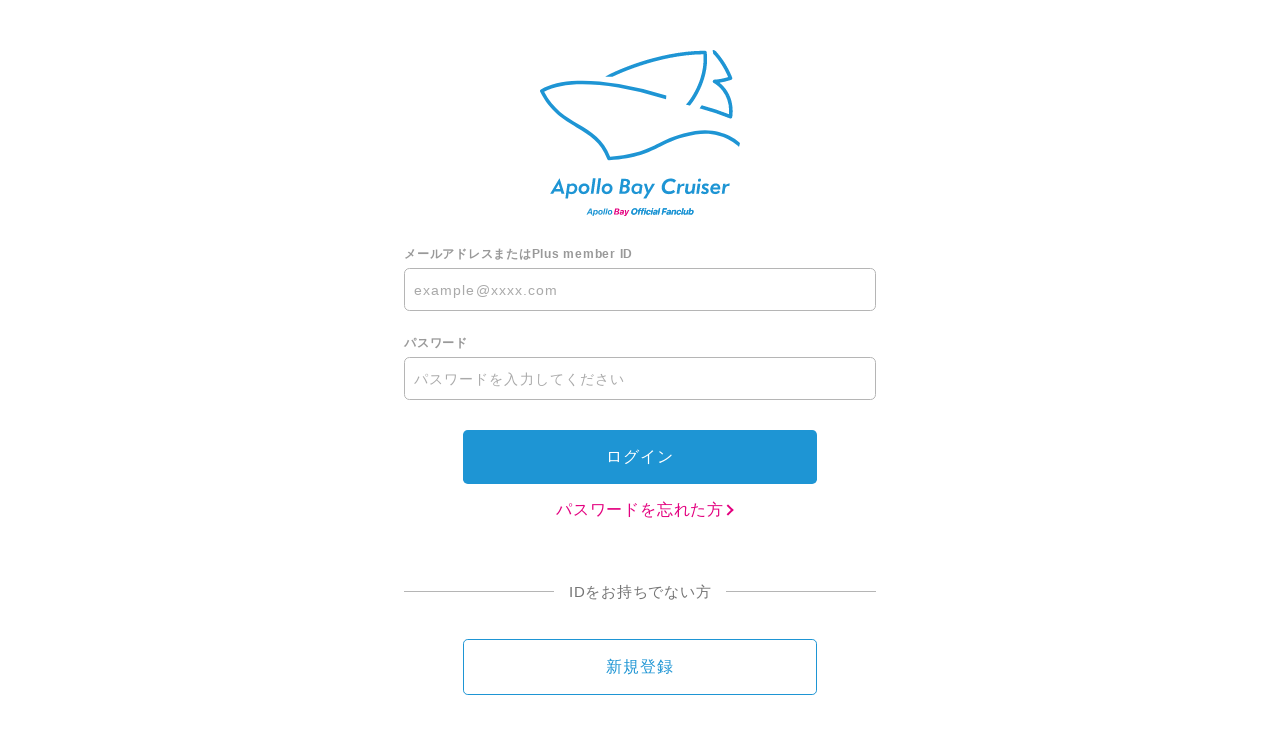

--- FILE ---
content_type: text/html; charset=UTF-8
request_url: https://secure.plusmember.jp/apollobay/1/login/?url=https%253A%252F%252Fapollobaycruiser.jp%252Ffaq%252Fdetail%252F54
body_size: 5341
content:
<!DOCTYPE html>
<html lang="ja" xmlns:fb="http://ogp.me/ns/fb#">
<head>
<meta charset="UTF-8">
<meta name="description" content="声優マネージメントオフィス Apollo Bayのオフィシャルファンクラブサイト。『Apollo Bay Cruiser』新規入会受付中！"><meta name="robots" content="index, follow"><meta name="viewport" content="width=device-width, initial-scale=1.0, minimum-scale=1.0, maximum-scale=1.0, shrink-to-fit=no" />
<meta name="format-detection" content="telephone=no">

<meta property="og:type" content="website">
<meta property="og:site_name" content="Apollo Bay OFFICIAL FANCLUB『Apollo Bay Cruiser』">
<meta property="og:title" content="Apollo Bay OFFICIAL FANCLUB『Apollo Bay Cruiser』">
<meta property="og:locale" content="ja_JP">
<meta property="og:url" content="https://apollobaycruiser.jp/">
<meta property="og:image" content="https://apollobaycruiser.jp/og_image.png">
<meta property="fb:app_id" content="">

<meta name="twitter:card" content="summary_large_image">
<meta name="twitter:site" content="Apollo Bay OFFICIAL FANCLUB『Apollo Bay Cruiser』">
<meta name="twitter:title" content="Apollo Bay OFFICIAL FANCLUB『Apollo Bay Cruiser』">
<meta name="twitter:description" content="声優マネージメントオフィス Apollo Bayのオフィシャルファンクラブサイト。『Apollo Bay Cruiser』新規入会受付中！">
<meta name="twitter:url" content="https://apollobaycruiser.jp/">
<meta name="twitter:image" content="https://apollobaycruiser.jp/og_image.png">

<title>Apollo Bay OFFICIAL FANCLUB『Apollo Bay Cruiser』</title>



<meta name="theme-color" content="#ffffff">
<link rel="icon" type="image/x-icon" href="/apollobay/favicon_fc.ico">
<link rel="apple-touch-icon" href="/apollobay/apple-touch-icon_fc.png">
<link rel="stylesheet" href="https://cmn-assets.plusmember.jp/webfont/assets/font/fontawesome-4.7.0/css/font-awesome.min.css">
<link rel="stylesheet" href="/apollobay/static/common/css/mypage-cmn.css?=20260119">
<link rel="stylesheet" href="/apollobay/static/original/fanclub/css/mypage-service.css?=20260119">

<script src="//ajax.googleapis.com/ajax/libs/jquery/2.1.3/jquery.min.js"></script>
<script src="/apollobay/static/common/js/mypage.js"></script>


            <script>
  (function(i,s,o,g,r,a,m){i['GoogleAnalyticsObject']=r;i[r]=i[r]||function(){
  (i[r].q=i[r].q||[]).push(arguments)},i[r].l=1*new Date();a=s.createElement(o),
  m=s.getElementsByTagName(o)[0];a.async=1;a.src=g;m.parentNode.insertBefore(a,m)
  })(window,document,'script','//www.google-analytics.com/analytics.js','ga');

  
  ga('create', 'UA-208857118-1', 'auto', {'allowLinker': true});
    ga('require', 'linker');
  ga('linker:autoLink', ['apollobaycruiser.jp' ]);


  var browsingapp = 'false';
  ga('set', 'dimension5', browsingapp);
	


  var member =  '0';
  ga('set', 'dimension1', member);

  var member_hit = '0';
  ga('set', 'dimension6', member_hit);

  ga('send', 'pageview');
</script>

            <!-- Global site tag (gtag.js) - Google Analytics -->
    <script async src="https://www.googletagmanager.com/gtag/js?id=G-C4GDNPPE4N"></script>
    <script>
        window.dataLayer = window.dataLayer || [];
        function gtag(){dataLayer.push(arguments);}
        gtag('js', new Date());

                    gtag('config', 'G-C4GDNPPE4N');
                gtag('set', 'linker', {
            'accept_incoming': true,
            'domains': ['apollobaycruiser.jp']
        });

                    var browsingapp = 'false';
            gtag('set', 'dimension5', browsingapp);
        
                    var member =  '0';
            gtag('set', 'dimension1', member);
            var member_hit = '0';
            gtag('set', 'dimension6', member_hit);
            </script>

</head>

<body   class="" style="" onContextmenu="return true">
<noscript>
<div class="noteBox">
<p class="note">JavaScriptが無効になっています</p>
<p>本サービスをお楽しみいただくには、JavaScript を有効にする必要があります。</p>
</div>
</noscript>

<div class="wrap">
	<header>
		<h1 class="logo">
			<a href="https://apollobaycruiser.jp/"><img src="/static/apollobay/fanclub/common/logo--fc.svg" alt=""/></a>
		</h1>
	</header>
	 <section class="section--login">
<form action="/apollobay/1/login/" method="post">


<dl class="form--post">
    	<dt>メールアドレスまたはPlus member ID</dt>
  <dd>
  		<input type="text" id="form_id" name="form[id]" required="required" maxlength="128" autocapitalize="off" spellcheck="false" placeholder="example@xxxx.com" pattern="^[a-zA-Z0-9!#$%&’*+-/=?^_`{|}~.@]*$">
  	</dd>
<dt>パスワード</dt>
<dd>
<input type="password" id="form_pass" name="form[pass]" required="required" autocapitalize="off" spellcheck="false" maxlength="50" placeholder="パスワードを入力してください">
<i class="fa fa-eye show-pw"></i>
</dd>
</dl>
<p class="btn"><input class="btn--main" value="ログイン" type="submit" ontouchend></p>
<p class="btn center"><a href="/apollobay/1/password/" class="btn--chevron">パスワードを忘れた方</a></p>

<p class="txt--separator">IDをお持ちでない方</p>
<p class="btn"><a href="https://secure.plusmember.jp/apollobay/1/regist/" class="btn--sub" ontouchend>新規登録</a></p>
</form>


</section>
 	<footer>
		<p class="copyright"><small>&copy; Live Viewing Japan</small></p>
	</footer>
	 </div>
</body>
</html>


--- FILE ---
content_type: text/css
request_url: https://secure.plusmember.jp/apollobay/static/original/fanclub/css/mypage-service.css?=20260119
body_size: 6703
content:
@charset "UTF-8";
body {
  background-color: #ffffff;
}

a {
  color: #000;
}

.btn--main {
  background: #1e95d4;
  color: #fff;
}

.btn--sub {
  background: transparent;
  color: #1e95d4;
}

.detail__btn a::before {
  border-color: #000000;
}

.btn--chevron {
  color: #e3007f;
}
.btn--chevron::after {
  border-color: #e3007f;
}

.btn--chevron-left {
  color: #1e95d4;
}
.btn--chevron-left::after {
  border-color: #1e95d4;
}

header {
  padding: 2em 5% 0;
}
header h1 {
  width: 20vw;
  margin: 20px auto;
  position: relative;
  max-width: 200px;
}
header h1 svg {
  fill: #000;
}

.section--login {
  padding-top: 0;
}

.wrap {
  background: #ffffff;
}

.block--attention {
  font-size: 14px;
  border: solid 1px;
  padding: 20px;
  border-radius: 6px;
}

.page--mypage h1.logo {
  width: 150px;
}

.page--mypage .detail__btn {
  margin-top: 50px;
}

.mypage .btn.card {
  margin-bottom: 40px;
}

.block--card {
  display: none;
  position: fixed;
  top: 0;
  left: 0;
  z-index: 999;
  width: 100%;
  height: 100%;
  background: rgba(255, 255, 255, 0.8);
  transition: none;
}
.block--card .card {
  position: relative;
  top: 50%;
  left: 50%;
  -webkit-transform: translate(-50%, -50%);
  transform: translate(-50%, -50%);
  width: 322px;
}
.block--card .card .close {
  position: absolute;
  width: 40px;
  height: 40px;
  right: 0;
  top: -50px;
  cursor: pointer;
}
.block--card .card .close:hover {
  opacity: .4;
}
.block--card .card .close::before, .block--card .card .close::after {
  content: '';
  display: block;
  width: 40px;
  height: 1px;
  background: #744896;
  position: absolute;
  top: 50%;
  left: 0;
}
.block--card .card .inner {
  box-shadow: 2px 3px 14px rgba(178, 128, 208, 0.5);
  border-radius: 10px;
  z-index: 10;
  position: relative;
  padding: 285px 0 0;
  background: url(/static/apollobay/fanclub/mypage/ph_artist.jpg) no-repeat 50% 90%;
  background-size: 100%;
  overflow: hidden;
}
.block--card .card .inner::before {
  content: '';
  position: absolute;
  bottom: -132px;
  right: 13px;
  z-index: -1;
  width: 405px;
  height: 228px;
  border: solid 1px #DEC1EF;
  border-top-right-radius: 130px;
  background: #E9D7F7;
  transform: rotate3d(0, 0, 1, 28deg);
}
.block--card .card .inner::after {
  content: '';
  position: absolute;
  bottom: -81px;
  left: 0;
  z-index: -2;
  width: 554px;
  height: 277px;
  border: solid 1px #EDC0DE;
  background-size: auto auto;
  background-color: #fefaff;
  background-image: repeating-linear-gradient(0deg, transparent -0.4px, transparent 17px, #faf2ff 17px, #faf2ff 34px);
  transform: rotate3d(0, 0, 1, -28deg);
}
.block--card .card .inner .logo {
  width: 58%;
  margin: 0 10px -22px auto;
  filter: drop-shadow(3px 3px 0px #ffffff);
}
.block--card .card .inner .list--data li {
  padding-bottom: 6px;
}
.block--card .card .inner .list--data li:last-of-type {
  padding-bottom: 20px;
}
.block--card .card .inner .list--data li dl {
  display: inline-block;
  padding: 3px 12px 6px;
  border-top-right-radius: 50px;
  border-bottom-right-radius: 50px;
  background: #CFA3F2;
}
.block--card .card .inner .list--data li dl .tit {
  display: inline-block;
  font-weight: 600;
  font-size: 10px;
  color: #FFFBA0;
  line-height: 1;
  letter-spacing: .02em;
}
.block--card .card .inner .list--data li dl .item__nickname {
  display: inline-block;
  margin-left: .5em;
  color: #FFFBA0;
  font-size: 11px;
  font-weight: 400;
  line-height: 1;
  word-break: break-all;
}
.block--card .card .inner .list--data li dl .item__term {
  display: inline-block;
  margin-left: 1em;
  color: #FFFBA0;
  font-size: 11px;
  font-weight: 400;
  line-height: 1;
  word-break: break-all;
}

.card-open .block--card .close::before {
  transform: rotate(45deg);
}
.card-open .block--card .close::after {
  transform: rotate(-45deg);
}

/*
.card-open .list--menu, .card-open .tit--menu, .card-open .footer, .card-open header, .card-open .detail__btn, .card-open .btn.card {
	filter: blur(5px);
}
*/
/* PC */
@media screen and (min-width: 768px) {
  a:hover {
    color: #444;
  }

  .btn--main:hover {
    background: #e3007f;
  }

  .btn--sub:hover {
    color: #fff;
    background: #e3007f;
  }

  .detail__btn a::before {
    border-color: #000000;
  }

  .btn--chevron:hover {
    color: #edf2f6;
  }
  .btn--chevron:hover::after {
    border-color: #edf2f6;
  }

  .btn--chevron-left:hover {
    color: #edf2f6;
  }
  .btn--chevron-left:hover::after {
    border-color: #edf2f6;
  }
}
/* SP */
@media screen and (min-width: 1px) and (max-width: 767px) {
  header h1 {
    width: 25vw;
    margin: .5em auto .5em;
  }

  .block--attention {
    font-size: 13px;
    padding: 15px;
    border-radius: 4px;
  }
}
/* Tablet */
@media screen and (min-width: 570px) and (max-width: 960px) {
  .page--mypage h1.logo {
    width: 110px;
    margin-bottom: 5px;
  }
}
.list--menu .list--notes {
  padding-top: .5em;
  margin-bottom: 0;
}
.list--menu .list--notes li {
  border: none;
  margin-bottom: .5em;
}
.list--menu .list--notes li a {
  display: inline-block;
  text-decoration: underline;
  font-size: 11px;
  padding: 0;
  text-indent: 0;
}
.list--menu .list--notes li a::after {
  display: none;
}

/* 非会員 */
#mypage--app section .area--user-status.status--free {
  background: #999;
}

/* 有料会員 */
#mypage--app section .area--user-status.status--member {
  background: #1f100a;
}

.message-baloon {
  display: block;
  position: relative;
  width: 90%;
  max-width: 300px;
  border-radius: 1em;
  border-bottom-right-radius: 4em;
  background-color: #e3007f;
  transition: background-color .3s;
}
.message-baloon a {
  display: block;
  color: #ffffff;
  font-weight: bold;
  text-align: center;
}
.message-baloon::after {
  content: "";
  display: inline-block;
  position: absolute;
  border: solid 12px transparent;
  border-right: solid 25px #e3007f;
  -webkit-transform: rotate(25deg);
  transform: rotate(25deg);
}

@media screen and (min-width: 768px) {
  .message-baloon {
    margin: 2em auto;
    background-color: #e3007f;
    transition: background-color .3s;
  }
  .message-baloon a {
    display: block;
    padding: 1em;
    font-size: 16px;
    line-height: 1.6;
  }
  .message-baloon::after {
    top: .6em;
    left: -2em;
    transition: border-color .3s;
  }
  .message-baloon:hover {
    background-color: #1e95d4;
  }
  .message-baloon:hover::after {
    border-right-color: #1e95d4;
  }
}
@media screen and (min-width: 1px) and (max-width: 767px) {
  .message-baloon {
    margin: 2em auto;
    background-color: #e3007f;
    transition: background-color .3s;
  }
  .message-baloon a {
    display: block;
    padding: 1em;
    font-size: 15px;
    line-height: 1.6;
  }
  .message-baloon::after {
    top: .6em;
    left: -2em;
    transition: border-color .3s;
  }
}


--- FILE ---
content_type: image/svg+xml
request_url: https://secure.plusmember.jp/static/apollobay/fanclub/common/logo--fc.svg
body_size: 18838
content:
<svg xmlns="http://www.w3.org/2000/svg" viewBox="0 0 562.42 465.97">
<g id="logo_type_sub">
	<g id="logo_type_sub2">
		<path d="M273,445.78c-1.17-1.62-3.06-2.44-5.65-2.44a9.85,9.85,0,0,0-6.69,2.44A11.83,11.83,0,0,0,257,452.4q-.88,4.19.87,6.61c1.16,1.63,3.05,2.44,5.64,2.44a9.8,9.8,0,0,0,6.68-2.44,11.69,11.69,0,0,0,3.7-6.61Q274.74,448.23,273,445.78Zm-2.89,6.62a8.53,8.53,0,0,1-2.21,4.37,5.18,5.18,0,0,1-3.76,1.61,3.29,3.29,0,0,1-3.09-1.61,6.14,6.14,0,0,1-.34-4.37,8.53,8.53,0,0,1,2.21-4.37,5.16,5.16,0,0,1,3.77-1.63,3.25,3.25,0,0,1,3.08,1.63A6.14,6.14,0,0,1,270.1,452.4Z" fill="#1e95d4"/>
		<path d="M275,461.15l2.2-10.33h-1.77l.56-2.61h1.77l.21-1a4.62,4.62,0,0,1,1.6-2.83,5.73,5.73,0,0,1,3.48-.9,8.23,8.23,0,0,1,1.77.16l-.5,2.34a4.84,4.84,0,0,0-.94-.08,1.76,1.76,0,0,0-2,1.44l-.19.86h2.59l-.56,2.61h-2.5l-2.2,10.33Z" fill="#1e95d4"/>
		<path d="M283.82,461.15,286,450.82h-1.78l.56-2.61h1.77l.21-1a4.58,4.58,0,0,1,1.61-2.83,5.68,5.68,0,0,1,3.47-.9,8.1,8.1,0,0,1,1.77.16l-.5,2.34a4.84,4.84,0,0,0-.94-.08,1.77,1.77,0,0,0-2,1.44l-.18.86h2.58l-.55,2.61h-2.5l-2.21,10.33Z" fill="#1e95d4"/>
		<polygon points="291.78 461.15 294.55 448.15 298.1 448.15 295.32 461.15 291.78 461.15" fill="#1e95d4"/>
		<path d="M298.09,446.18a2.26,2.26,0,0,1-1.46.54,1.46,1.46,0,0,1-1.5-1.84,2.23,2.23,0,0,1,.82-1.3,2.3,2.3,0,0,1,1.46-.53,1.5,1.5,0,0,1,1.23.53,1.46,1.46,0,0,1,.27,1.3A2.23,2.23,0,0,1,298.09,446.18Z" fill="#1e95d4"/>
		<path d="M311.23,453h-3.29a2.29,2.29,0,0,0-.47-1.7,2,2,0,0,0-1.6-.64,3.06,3.06,0,0,0-2.31,1.06,6.17,6.17,0,0,0-1.38,2.93,4.52,4.52,0,0,0,.13,3,1.9,1.9,0,0,0,1.86,1,3,3,0,0,0,1.85-.6,3.66,3.66,0,0,0,1.2-1.67h3.3a6.55,6.55,0,0,1-2.52,3.68,7.45,7.45,0,0,1-4.46,1.37,5,5,0,0,1-4.29-1.81q-1.33-1.81-.66-5a8.71,8.71,0,0,1,2.78-4.95,7.49,7.49,0,0,1,5-1.82,5,5,0,0,1,3.89,1.43A4.23,4.23,0,0,1,311.23,453Z" fill="#1e95d4"/>
		<polygon points="311.27 461.15 314.04 448.15 317.59 448.15 314.81 461.15 311.27 461.15" fill="#1e95d4"/>
		<path d="M317.58,446.18a2.26,2.26,0,0,1-1.46.54,1.46,1.46,0,0,1-1.5-1.84,2.23,2.23,0,0,1,.82-1.3,2.3,2.3,0,0,1,1.46-.53,1.48,1.48,0,0,1,1.23.53,1.46,1.46,0,0,1,.27,1.3A2.23,2.23,0,0,1,317.58,446.18Z" fill="#1e95d4"/>
		<path d="M329.56,449.06a5.25,5.25,0,0,0-3.75-1.19,7.75,7.75,0,0,0-4.34,1.17,5.23,5.23,0,0,0-2.3,3.09h3.24a2.4,2.4,0,0,1,1-1.18,3.13,3.13,0,0,1,1.67-.44,2,2,0,0,1,1.49.51,1.48,1.48,0,0,1,.29,1.41l-.18.86-3.32.19a8.08,8.08,0,0,0-4,1.16,4.28,4.28,0,0,0-1.9,2.77,3,3,0,0,0,.63,2.84,3.69,3.69,0,0,0,2.88,1.11,5.64,5.64,0,0,0,2.47-.59,5.3,5.3,0,0,0,2-1.61h.07l-.42,2h3.42l1.91-8.94A3.15,3.15,0,0,0,329.56,449.06ZM326,456.38a2.8,2.8,0,0,1-1.19,1.73,3.62,3.62,0,0,1-2.14.69,1.91,1.91,0,0,1-1.37-.43,1.16,1.16,0,0,1-.3-1.15,1.79,1.79,0,0,1,.78-1.12,3.38,3.38,0,0,1,1.64-.49l2.78-.17Z" fill="#1e95d4"/>
		<polygon points="330.85 461.15 334.58 443.65 338.12 443.65 334.39 461.15 330.85 461.15" fill="#1e95d4"/>
		<polygon points="345.66 461.15 342 461.15 345.73 443.65 357.19 443.65 356.55 446.67 348.75 446.67 347.75 451.36 354.87 451.36 354.25 454.26 347.13 454.26 345.66 461.15" fill="#1e95d4"/>
		<path d="M367.71,449.06a5.25,5.25,0,0,0-3.75-1.19,7.75,7.75,0,0,0-4.34,1.17,5.23,5.23,0,0,0-2.3,3.09h3.24a2.4,2.4,0,0,1,1-1.18,3.13,3.13,0,0,1,1.67-.44,2,2,0,0,1,1.49.51,1.48,1.48,0,0,1,.29,1.41l-.18.86-3.32.19a8.08,8.08,0,0,0-4,1.16,4.28,4.28,0,0,0-1.9,2.77,3,3,0,0,0,.63,2.84,3.69,3.69,0,0,0,2.88,1.11,5.64,5.64,0,0,0,2.47-.59,5.3,5.3,0,0,0,2-1.61h.07l-.42,2h3.42l1.91-8.94A3.15,3.15,0,0,0,367.71,449.06Zm-3.55,7.32a2.74,2.74,0,0,1-1.18,1.73,3.62,3.62,0,0,1-2.14.69,1.91,1.91,0,0,1-1.37-.43,1.16,1.16,0,0,1-.3-1.15,1.79,1.79,0,0,1,.78-1.12,3.38,3.38,0,0,1,1.64-.49l2.78-.17Z" fill="#1e95d4"/>
		<path d="M368.91,461.15l2.78-13h3.42l-.5,2.31h.08a5.61,5.61,0,0,1,2-1.89,5.18,5.18,0,0,1,2.64-.66,3.46,3.46,0,0,1,3.06,1.28,4.46,4.46,0,0,1,.42,3.58L381,461.15h-3.54l1.63-7.64a2.57,2.57,0,0,0-.19-2,1.81,1.81,0,0,0-1.63-.69,3,3,0,0,0-2.06.79,3.73,3.73,0,0,0-1.15,2.06l-1.59,7.46Z" fill="#1e95d4"/>
		<path d="M396.78,453h-3.29a2.29,2.29,0,0,0-.47-1.7,2,2,0,0,0-1.6-.64,3.06,3.06,0,0,0-2.31,1.06,6.17,6.17,0,0,0-1.38,2.93,4.52,4.52,0,0,0,.13,3,1.91,1.91,0,0,0,1.87,1,3,3,0,0,0,1.84-.6,3.66,3.66,0,0,0,1.2-1.67h3.3a6.55,6.55,0,0,1-2.52,3.68,7.45,7.45,0,0,1-4.46,1.37,5,5,0,0,1-4.29-1.81q-1.33-1.81-.66-5a8.71,8.71,0,0,1,2.78-4.95,7.51,7.51,0,0,1,5-1.82,5,5,0,0,1,3.89,1.43A4.23,4.23,0,0,1,396.78,453Z" fill="#1e95d4"/>
		<polygon points="396.84 461.15 400.58 443.65 404.12 443.65 400.39 461.15 396.84 461.15" fill="#1e95d4"/>
		<path d="M417.56,448.15l-2.77,13h-3.42l.49-2.34h-.07a4.94,4.94,0,0,1-4.45,2.58,3.66,3.66,0,0,1-3.12-1.3,4.19,4.19,0,0,1-.52-3.56l1.79-8.38H409l-1.63,7.64a2.47,2.47,0,0,0,.21,2,1.88,1.88,0,0,0,1.65.68,2.92,2.92,0,0,0,2-.78,3.77,3.77,0,0,0,1.14-2.08l1.59-7.44Z" fill="#1e95d4"/>
		<path d="M431.12,449.72a3.72,3.72,0,0,0-3.5-1.78,5.27,5.27,0,0,0-2.56.65,5.71,5.71,0,0,0-2,1.81H423l1.44-6.75h-3.54l-3.74,17.5h3.5l.47-2.23h.08a3,3,0,0,0,1.22,1.79,4,4,0,0,0,2.33.65,5.81,5.81,0,0,0,4.25-1.79,9.64,9.64,0,0,0,2.46-4.92A6.9,6.9,0,0,0,431.12,449.72Zm-3.27,4.93a5.67,5.67,0,0,1-1.37,2.82,3.11,3.11,0,0,1-2.32,1,2,2,0,0,1-1.87-1.05,4.07,4.07,0,0,1-.2-2.81,5.67,5.67,0,0,1,1.4-2.8,3.15,3.15,0,0,1,2.31-1.07,2,2,0,0,1,1.88,1.05A4.18,4.18,0,0,1,427.85,454.65Z" fill="#1e95d4"/>
		<path d="M273,445.78c-1.17-1.62-3.06-2.44-5.65-2.44a9.85,9.85,0,0,0-6.69,2.44A11.83,11.83,0,0,0,257,452.4q-.88,4.19.87,6.61c1.16,1.63,3.05,2.44,5.64,2.44a9.8,9.8,0,0,0,6.68-2.44,11.69,11.69,0,0,0,3.7-6.61Q274.74,448.23,273,445.78Zm-2.89,6.62a8.53,8.53,0,0,1-2.21,4.37,5.18,5.18,0,0,1-3.76,1.61,3.29,3.29,0,0,1-3.09-1.61,6.14,6.14,0,0,1-.34-4.37,8.53,8.53,0,0,1,2.21-4.37,5.16,5.16,0,0,1,3.77-1.63,3.25,3.25,0,0,1,3.08,1.63A6.14,6.14,0,0,1,270.1,452.4Z" fill="#1e95d4"/>
		<path d="M275,461.15l2.2-10.33h-1.77l.56-2.61h1.77l.21-1a4.62,4.62,0,0,1,1.6-2.83,5.73,5.73,0,0,1,3.48-.9,8.23,8.23,0,0,1,1.77.16l-.5,2.34a4.84,4.84,0,0,0-.94-.08,1.76,1.76,0,0,0-2,1.44l-.19.86h2.59l-.56,2.61h-2.5l-2.2,10.33Z" fill="#1e95d4"/>
		<path d="M283.82,461.15,286,450.82h-1.78l.56-2.61h1.77l.21-1a4.58,4.58,0,0,1,1.61-2.83,5.68,5.68,0,0,1,3.47-.9,8.1,8.1,0,0,1,1.77.16l-.5,2.34a4.84,4.84,0,0,0-.94-.08,1.77,1.77,0,0,0-2,1.44l-.18.86h2.58l-.55,2.61h-2.5l-2.21,10.33Z" fill="#1e95d4"/>
		<polygon points="291.78 461.15 294.55 448.15 298.1 448.15 295.32 461.15 291.78 461.15" fill="#1e95d4"/>
		<path d="M298.09,446.18a2.26,2.26,0,0,1-1.46.54,1.46,1.46,0,0,1-1.5-1.84,2.23,2.23,0,0,1,.82-1.3,2.3,2.3,0,0,1,1.46-.53,1.5,1.5,0,0,1,1.23.53,1.46,1.46,0,0,1,.27,1.3A2.23,2.23,0,0,1,298.09,446.18Z" fill="#1e95d4"/>
		<path d="M311.23,453h-3.29a2.29,2.29,0,0,0-.47-1.7,2,2,0,0,0-1.6-.64,3.06,3.06,0,0,0-2.31,1.06,6.17,6.17,0,0,0-1.38,2.93,4.52,4.52,0,0,0,.13,3,1.9,1.9,0,0,0,1.86,1,3,3,0,0,0,1.85-.6,3.66,3.66,0,0,0,1.2-1.67h3.3a6.55,6.55,0,0,1-2.52,3.68,7.45,7.45,0,0,1-4.46,1.37,5,5,0,0,1-4.29-1.81q-1.33-1.81-.66-5a8.71,8.71,0,0,1,2.78-4.95,7.49,7.49,0,0,1,5-1.82,5,5,0,0,1,3.89,1.43A4.23,4.23,0,0,1,311.23,453Z" fill="#1e95d4"/>
		<polygon points="311.27 461.15 314.04 448.15 317.59 448.15 314.81 461.15 311.27 461.15" fill="#1e95d4"/>
		<path d="M317.58,446.18a2.26,2.26,0,0,1-1.46.54,1.46,1.46,0,0,1-1.5-1.84,2.23,2.23,0,0,1,.82-1.3,2.3,2.3,0,0,1,1.46-.53,1.48,1.48,0,0,1,1.23.53,1.46,1.46,0,0,1,.27,1.3A2.23,2.23,0,0,1,317.58,446.18Z" fill="#1e95d4"/>
		<path d="M329.56,449.06a5.25,5.25,0,0,0-3.75-1.19,7.75,7.75,0,0,0-4.34,1.17,5.23,5.23,0,0,0-2.3,3.09h3.24a2.4,2.4,0,0,1,1-1.18,3.13,3.13,0,0,1,1.67-.44,2,2,0,0,1,1.49.51,1.48,1.48,0,0,1,.29,1.41l-.18.86-3.32.19a8.08,8.08,0,0,0-4,1.16,4.28,4.28,0,0,0-1.9,2.77,3,3,0,0,0,.63,2.84,3.69,3.69,0,0,0,2.88,1.11,5.64,5.64,0,0,0,2.47-.59,5.3,5.3,0,0,0,2-1.61h.07l-.42,2h3.42l1.91-8.94A3.15,3.15,0,0,0,329.56,449.06ZM326,456.38a2.8,2.8,0,0,1-1.19,1.73,3.62,3.62,0,0,1-2.14.69,1.91,1.91,0,0,1-1.37-.43,1.16,1.16,0,0,1-.3-1.15,1.79,1.79,0,0,1,.78-1.12,3.38,3.38,0,0,1,1.64-.49l2.78-.17Z" fill="#1e95d4"/>
		<polygon points="330.85 461.15 334.58 443.65 338.12 443.65 334.39 461.15 330.85 461.15" fill="#1e95d4"/>
		<polygon points="345.66 461.15 342 461.15 345.73 443.65 357.19 443.65 356.55 446.67 348.75 446.67 347.75 451.36 354.87 451.36 354.25 454.26 347.13 454.26 345.66 461.15" fill="#1e95d4"/>
		<path d="M367.71,449.06a5.25,5.25,0,0,0-3.75-1.19,7.75,7.75,0,0,0-4.34,1.17,5.23,5.23,0,0,0-2.3,3.09h3.24a2.4,2.4,0,0,1,1-1.18,3.13,3.13,0,0,1,1.67-.44,2,2,0,0,1,1.49.51,1.48,1.48,0,0,1,.29,1.41l-.18.86-3.32.19a8.08,8.08,0,0,0-4,1.16,4.28,4.28,0,0,0-1.9,2.77,3,3,0,0,0,.63,2.84,3.69,3.69,0,0,0,2.88,1.11,5.64,5.64,0,0,0,2.47-.59,5.3,5.3,0,0,0,2-1.61h.07l-.42,2h3.42l1.91-8.94A3.15,3.15,0,0,0,367.71,449.06Zm-3.55,7.32a2.74,2.74,0,0,1-1.18,1.73,3.62,3.62,0,0,1-2.14.69,1.91,1.91,0,0,1-1.37-.43,1.16,1.16,0,0,1-.3-1.15,1.79,1.79,0,0,1,.78-1.12,3.38,3.38,0,0,1,1.64-.49l2.78-.17Z" fill="#1e95d4"/>
		<path d="M368.91,461.15l2.78-13h3.42l-.5,2.31h.08a5.61,5.61,0,0,1,2-1.89,5.18,5.18,0,0,1,2.64-.66,3.46,3.46,0,0,1,3.06,1.28,4.46,4.46,0,0,1,.42,3.58L381,461.15h-3.54l1.63-7.64a2.57,2.57,0,0,0-.19-2,1.81,1.81,0,0,0-1.63-.69,3,3,0,0,0-2.06.79,3.73,3.73,0,0,0-1.15,2.06l-1.59,7.46Z" fill="#1e95d4"/>
		<path d="M396.78,453h-3.29a2.29,2.29,0,0,0-.47-1.7,2,2,0,0,0-1.6-.64,3.06,3.06,0,0,0-2.31,1.06,6.17,6.17,0,0,0-1.38,2.93,4.52,4.52,0,0,0,.13,3,1.91,1.91,0,0,0,1.87,1,3,3,0,0,0,1.84-.6,3.66,3.66,0,0,0,1.2-1.67h3.3a6.55,6.55,0,0,1-2.52,3.68,7.45,7.45,0,0,1-4.46,1.37,5,5,0,0,1-4.29-1.81q-1.33-1.81-.66-5a8.71,8.71,0,0,1,2.78-4.95,7.51,7.51,0,0,1,5-1.82,5,5,0,0,1,3.89,1.43A4.23,4.23,0,0,1,396.78,453Z" fill="#1e95d4"/>
		<polygon points="396.84 461.15 400.58 443.65 404.12 443.65 400.39 461.15 396.84 461.15" fill="#1e95d4"/>
		<path d="M417.56,448.15l-2.77,13h-3.42l.49-2.34h-.07a4.94,4.94,0,0,1-4.45,2.58,3.66,3.66,0,0,1-3.12-1.3,4.19,4.19,0,0,1-.52-3.56l1.79-8.38H409l-1.63,7.64a2.47,2.47,0,0,0,.21,2,1.88,1.88,0,0,0,1.65.68,2.92,2.92,0,0,0,2-.78,3.77,3.77,0,0,0,1.14-2.08l1.59-7.44Z" fill="#1e95d4"/>
		<path d="M431.12,449.72a3.72,3.72,0,0,0-3.5-1.78,5.27,5.27,0,0,0-2.56.65,5.71,5.71,0,0,0-2,1.81H423l1.44-6.75h-3.54l-3.74,17.5h3.5l.47-2.23h.08a3,3,0,0,0,1.22,1.79,4,4,0,0,0,2.33.65,5.81,5.81,0,0,0,4.25-1.79,9.64,9.64,0,0,0,2.46-4.92A6.9,6.9,0,0,0,431.12,449.72Zm-3.27,4.93a5.67,5.67,0,0,1-1.37,2.82,3.11,3.11,0,0,1-2.32,1,2,2,0,0,1-1.87-1.05,4.07,4.07,0,0,1-.2-2.81,5.67,5.67,0,0,1,1.4-2.8,3.15,3.15,0,0,1,2.31-1.07,2,2,0,0,1,1.88,1.05A4.18,4.18,0,0,1,427.85,454.65Z" fill="#1e95d4"/>
	</g>
	<g id="logo_type_sub1">
		<path id="sub1_item_a" d="M142.91,457.11h-6.1l-2.26,4.13h-3.87l9.79-17.33h4.28L147,461.24h-3.64Zm-4.71-2.8h4.49l-.72-6.88h-.08Z" fill="#1b94d3"/>
		<path id="sub1_item_p" d="M147.47,465.46l3.63-17.13h3.35l-.42,1.92h.07a4.81,4.81,0,0,1,4-2.13c2.79,0,4.5,2,4.5,5.19,0,4.68-2.73,8.14-6.39,8.14a3.85,3.85,0,0,1-3.88-2.63h-.07l-1.42,6.64Zm11.68-11.63c0-1.79-.94-2.89-2.45-2.89-2.12,0-3.61,2.25-3.61,4.81a2.53,2.53,0,0,0,2.53,2.8C157.6,458.55,159.15,456.52,159.15,453.83Z" fill="#1b94d3"/>
		<path id="sub1_item_o" d="M176.5,453.82c0,4.42-3,7.7-7.17,7.7a5.48,5.48,0,0,1-5.83-5.78c0-4.42,3-7.7,7.17-7.7A5.48,5.48,0,0,1,176.5,453.82Zm-3.5.08c0-1.82-1-3-2.45-3-2.06,0-3.58,2.05-3.58,4.79,0,1.81,1,3,2.46,3C171.49,458.7,173,456.62,173,453.9Z" fill="#1b94d3"/>
		<path id="sub1_item_l" d="M180.8,443.91h3.44l-3.69,17.33h-3.44Z" fill="#1b94d3"/>
		<path id="sub1_item_l2" d="M187.3,443.91h3.43l-3.68,17.33h-3.44Z" fill="#1b94d3"/>
		<path id="sub1_item_o2" d="M203.4,453.82c0,4.42-3,7.7-7.18,7.7a5.47,5.47,0,0,1-5.82-5.78c0-4.42,3-7.7,7.17-7.7A5.48,5.48,0,0,1,203.4,453.82Zm-3.5.08c0-1.82-1-3-2.45-3-2.07,0-3.58,2.05-3.58,4.79,0,1.81,1,3,2.46,3C198.39,458.7,199.9,456.62,199.9,453.9Z" fill="#1b94d3"/>
		<path id="sub1_item_b" d="M207.68,461.24l3.68-17.33h7.09c3.11,0,5,1.56,5,3.75a4.65,4.65,0,0,1-3.92,4.49l0,.08a3.55,3.55,0,0,1,3.1,3.5c0,3.21-2.69,5.51-6.54,5.51Zm7.66-2.78c2.14,0,3.54-1.17,3.54-2.83,0-1.34-1-2.11-2.84-2.11h-3.13l-1.07,4.94ZM213.45,451h2.86c2.06,0,3.44-1.08,3.44-2.59,0-1.18-.9-1.86-2.6-1.86h-2.74Z" fill="#e3007f"/>
		<path id="sub1_item_a2" d="M223.82,457.9c0-2.6,2.12-4.18,5.6-4.3l3.32-.12.15-.78a1.74,1.74,0,0,0,.05-.48c0-.9-.76-1.48-2-1.48a2.19,2.19,0,0,0-2.37,1.49h-3.24c.45-2.53,2.71-4.19,5.86-4.19s5.17,1.56,5.17,3.83a6.39,6.39,0,0,1-.1,1.07l-1.77,8.3h-3.31l.33-1.55h-.07a4.43,4.43,0,0,1-3.69,1.76A3.66,3.66,0,0,1,223.82,457.9Zm8.22-1.16.24-1.09-2.73.1c-1.48.05-2.38.69-2.38,1.67s.78,1.46,1.93,1.46A3,3,0,0,0,232,456.74Z" fill="#e3007f"/>
		<path id="sub1_item_y" d="M235.9,465.88l.54-2.8a8.28,8.28,0,0,0,1.2.09,2.16,2.16,0,0,0,2.28-1.57c0-.06.2-.49.2-.52l-1.69-12.75h3.48l.75,9.92h.06l4.84-9.92h3.69l-7.32,13.41c-1.67,3.14-3.52,4.23-6.41,4.23C237.23,466,236,465.92,235.9,465.88Z" fill="#e3007f"/>
	</g>
</g>
<g id="logo_type_main">
	<path id="main_item_a" d="M55.05,359.83h-.6L28.84,402.31V403h8.28l3.54-6.48H58.71L60.45,403h8.1v-.66ZM44.44,389.71,51.28,378c.42-.66.89-1.56,1.38-2.46.23.9.47,1.8.65,2.46l3.54,11.76Z" fill="#1e95d4"/>
	<path id="main_item_p" d="M92.61,373.87a14.54,14.54,0,0,0-8.76,3.06v-2.16H77.13l-5.76,41.09h7.38l.78-5.93c.36-2.88.72-5.95,1-8.16a17.05,17.05,0,0,0,8.34,2.1c9.6,0,16.08-7.62,16.08-16.68C105,379.45,100.05,373.87,92.61,373.87Zm-4.26,23.88a10.75,10.75,0,0,1-6.84-2.22l1.8-12.72A11.37,11.37,0,0,1,90.63,380c4.56,0,7.08,3.24,7.08,7.56C97.71,392.89,94.11,397.75,88.35,397.75Z" fill="#1e95d4"/>
	<path id="main_item_o" d="M125,373.87c-10.56,0-16.5,7.92-16.5,16.38,0,7.8,5.58,13.62,14,13.62,10.56,0,16.5-7.92,16.5-16.38C138.93,379.69,133.35,373.87,125,373.87Zm-2.22,23.22c-4.2,0-6.84-2.58-6.84-6.84,0-4.8,3.42-9.6,8.76-9.6,4.2,0,6.84,2.58,6.84,6.84C131.49,392.29,128.07,397.09,122.73,397.09Z" fill="#1e95d4"/>
	<polygon id="main_item_l" points="148.77 359.47 156.33 359.47 150.27 402.96 142.71 402.96 148.77 359.47" fill="#1e95d4"/>
	<polygon id="main_item_l2" points="164.25 359.47 171.81 359.47 165.75 402.96 158.19 402.96 164.25 359.47" fill="#1e95d4"/>
	<path id="main_item_o2" d="M189.87,373.87c-10.56,0-16.5,7.92-16.5,16.38,0,7.8,5.58,13.62,14,13.62,10.56,0,16.5-7.92,16.5-16.38C203.85,379.69,198.27,373.87,189.87,373.87Zm-2.22,23.22c-4.2,0-6.84-2.58-6.84-6.84,0-4.8,3.42-9.6,8.76-9.6,4.2,0,6.84,2.58,6.84,6.84C196.41,392.29,193,397.09,187.65,397.09Z" fill="#1e95d4"/>
	<path id="main_item_b" d="M247.23,380.77a10.79,10.79,0,0,0,6.12-9.72c0-6.24-4.32-10.08-12.84-10.08H228.57l-5.88,42h12.9c10.08,0,16.8-5.76,16.8-13.62A9,9,0,0,0,247.23,380.77ZM236,396.61h-4.8l1.74-12.3h4.92c3.9,0,6.18,1.86,6.18,5.4C244.05,393.79,240.93,396.61,236,396.61Zm2-18.24h-4.2l1.62-11.4H239c4.2,0,6.36,1.5,6.36,4.8C245.37,375.61,242.49,378.37,238,378.37Z" fill="#1e95d4"/>
	<path id="main_item_a2" d="M273.09,373.87c-9.6,0-16.08,7.62-16.08,16.68,0,7.74,4.92,13.32,12.36,13.32a14.54,14.54,0,0,0,8.76-3.06V403h6.72l3.42-24.12A23.57,23.57,0,0,0,273.09,373.87Zm5.58,21.06a11.37,11.37,0,0,1-7.32,2.82c-4.56,0-7.08-3.24-7.08-7.56,0-5.34,3.6-10.2,9.36-10.2a13,13,0,0,1,6.9,1.8Z" fill="#1e95d4"/>
	<path id="main_item_y" d="M290.73,415.2l9.72-14.87-8-25v-.6H300l3.54,12.42c.54,2,1.2,4.44,1.68,6.42,1-2,2.22-4.44,3.3-6.42l6.9-12.42h7.8v.6L303,409l-4,6.84h-8.28Z" fill="#1e95d4"/>
	<path id="main_item_c" d="M342.13,384.91c0-14.1,11.28-24.84,25.5-24.84,6.72,0,11.46,2,15.36,6l-5.88,5.82A13.46,13.46,0,0,0,367,367.81c-9.36,0-16,7.68-16,16.56,0,7.08,4.32,11.7,12.06,11.7,4.92,0,8.94-1.26,12.3-4.38l4.8,5.76c-5.16,4.68-10.92,6.42-17.76,6.42C348.85,403.87,342.13,395.35,342.13,384.91Z" fill="#1e95d4"/>
	<path id="main_item_r" d="M388.09,374.77h6.3v4.86a12.5,12.5,0,0,1,9.84-5.46,11.07,11.07,0,0,1,2.34.24l-1.14,7a12.13,12.13,0,0,0-3.3-.48c-4.56,0-7.8,2.82-8.58,8.52L391.69,403h-7.56Z" fill="#1e95d4"/>
	<path id="main_item_u" d="M407.77,395.17a33.79,33.79,0,0,1,.36-3.66l2.34-16.74H418l-2,14.88a26.28,26.28,0,0,0-.3,3.24c0,2.82,1.5,4.38,4,4.38,3.9,0,7.44-3,8.16-8.16l1.92-14.34h7.56l-4,28.2h-6.72v-3.3a14.59,14.59,0,0,1-10.08,4.2C411.07,403.87,407.77,400.69,407.77,395.17Z" fill="#1e95d4"/>
	<polygon id="main_item_i" points="443.39 374.77 450.95 374.77 446.99 402.96 439.43 402.96 443.39 374.77" fill="#1e95d4"/>
	<path id="main_item_idot" d="M444.23,365.35a4.84,4.84,0,0,1,4.92-5.1,3.47,3.47,0,0,1,3.78,3.66A4.84,4.84,0,0,1,448,369,3.47,3.47,0,0,1,444.23,365.35Z" fill="#1e95d4"/>
	<path id="main_item_s" d="M471.79,382.21a9.55,9.55,0,0,0-6.12-2.16c-2.22,0-3.12,1-3.12,2.16,0,4.56,12,3.3,12,12.42,0,5.22-3.6,9.24-11.4,9.24a16.17,16.17,0,0,1-10.92-3.72l3.9-5.46a11.34,11.34,0,0,0,7.68,3c2.52,0,3.48-1.14,3.48-2.4,0-4-12-3.12-12-12.3,0-5.1,3.84-9.12,11-9.12a15.24,15.24,0,0,1,9.06,2.88Z" fill="#1e95d4"/>
	<path id="main_item_e" d="M507.07,386.83c0-7.86-4.86-13-12.6-13-10.62,0-15.6,8.82-15.6,16.62,0,8,5.1,13.38,13.74,13.38,5.7,0,10.44-2,13.5-6.42l-4.38-3.9a10.26,10.26,0,0,1-8.4,3.9c-4.86,0-7.26-3-7.38-6.42h20.76A26.09,26.09,0,0,0,507.07,386.83Zm-20.52-1.32a8.06,8.06,0,0,1,7.68-5.82c4,0,6,2.28,6.06,5.82Z" fill="#1e95d4"/>
	<path id="main_item_r2" d="M515.11,374.77h6.3v4.86a12.5,12.5,0,0,1,9.84-5.46,11.07,11.07,0,0,1,2.34.24l-1.14,7a12.13,12.13,0,0,0-3.3-.48c-4.56,0-7.8,2.82-8.58,8.52L518.71,403h-7.56Z" fill="#1e95d4"/>
</g>
<g id="logo_mark">
	<path id="mark_parts3" d="M421.3,155.7c-.23.22-.26.09-5.9-1.46-4.43-1.21-5-1.21-4.67-1.68,1.56-1.64,2.5-2.75,4.3-4.85.51-.6,50.49-60,44.42-135.72C328.93,13.38,206.3,73.82,205.06,74.44a2.24,2.24,0,0,1-1.16.27h-9.53c-4.29,0-9.53-.06-9.87-.06s-.43-.17-.19-.37c4.55-3,13.81-7.55,16.28-8.79.32-.16,32.44-16.1,80.65-31.78C325.76,19.23,393.61,2,464,2a5,5,0,0,1,5,4.45c4.69,43-8.15,80.89-19.74,105.08-12.53,26.17-26,42.06-26.61,42.72C422.16,154.72,421.6,155.37,421.3,155.7Z" fill="#1e95d4"/>
	<path id="mark_parts2" d="M535.83,192a5,5,0,0,1-1.86-.36,701.47,701.47,0,0,0-80.36-26.79c-2.68-.67-3.29-.82-4.21-1.13-.67-.2.83-2.36,2.62-5.11,2.34-3.62,2.69-3.78,4-3.47a707.43,707.43,0,0,1,75.47,24.78c1.92-25.57-4.28-47.74-18.46-66-11.53-14.83-24.34-21.41-24.47-21.48A5,5,0,0,1,490.83,83c.15,0,15.35-.14,38.3-7.12-17.31-40.47-41.59-65.1-41.84-65.35-.59-.68-.76-.86-.84-1.42-.18-2.42-.2-3-.28-4.06-.27-3.36-.36-4.14-.36-4.47,0-1.2,5.05-.53,8.55,2.88,1.13,1.13,27.94,28.25,46.11,73.68a5,5,0,0,1-3.06,6.6,194.1,194.1,0,0,1-32.3,7.91,98.45,98.45,0,0,1,15.52,15.76c11.88,15.11,25,41.3,20.16,80.21a5,5,0,0,1-5,4.38Z" fill="#1e95d4"/>
	<path id="mark_parts1" d="M193.82,309a5,5,0,0,1-4.69-3.3c-17.49-48.07-50.84-67.89-86.14-88.86C66.1,194.89,28,172.23.53,117.2a5,5,0,0,1,2-6.55c25.32-14.79,59.86-23,102.66-24.45,33.9-1.13,73.11,2,116.53,9.21A1020,1020,0,0,1,355.18,127.5c.25.09.14.25-.23,4.53-.47,5.33-.39,5.8-.71,5.68a997.81,997.81,0,0,0-134.35-32.46C127,89.78,55.18,93.85,11.65,117c26,49.36,61.78,70.64,96.44,91.23,36,21.4,70.11,41.65,89.1,90.51,72.25-5.25,103.85-20.82,137.28-37.27,26.35-13,53.6-26.4,101.71-34.42,42.85-7.14,76,3.37,96.19,13.43a140.93,140.93,0,0,1,27.5,17.82c1,.89,2.22,2,2.44,2.21s.18.35-1,4.75c-1.66,6.05-1.74,6.32-1.95,6.12,0,0-1-1.1-3-2.85a128,128,0,0,0-28.85-19.29c-18.84-9.3-49.7-19-89.7-12.32-46.66,7.77-73.23,20.86-98.94,33.52C305.52,286.85,271,303.84,194.16,309Z" fill="#1e95d4"/>
</g>
</svg>